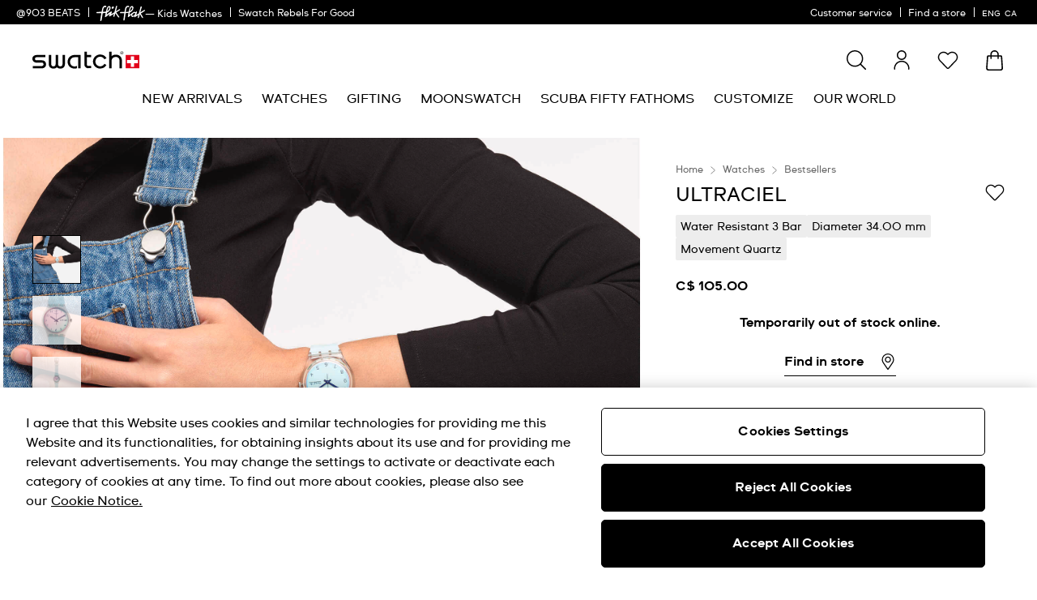

--- FILE ---
content_type: text/css
request_url: https://www.swatch.com/on/demandware.static/Sites-swarp-AM-Site/-/en_CA/v1768830573208/css/swatch/localization.css
body_size: 1889
content:
.row:not(.no-gutters){margin-left:-10px;margin-right:-10px}@media(min-width: 768px){.row:not(.no-gutters){margin-left:-10px;margin-right:-10px}}@media(min-width: 1200px){.row:not(.no-gutters){margin-left:-20px;margin-right:-20px}}@media(min-width: 1440px){.row:not(.no-gutters){margin-left:-20px;margin-right:-20px}}.row:not(.no-gutters)>.col,.row:not(.no-gutters)>[class*=col-]{padding-left:10px;padding-right:10px}@media(min-width: 768px){.row:not(.no-gutters)>.col,.row:not(.no-gutters)>[class*=col-]{padding-left:10px;padding-right:10px}}@media(min-width: 1200px){.row:not(.no-gutters)>.col,.row:not(.no-gutters)>[class*=col-]{padding-left:20px;padding-right:20px}}@media(min-width: 1440px){.row:not(.no-gutters)>.col,.row:not(.no-gutters)>[class*=col-]{padding-left:20px;padding-right:20px}}@keyframes bounce-in-center{0%{opacity:0;transform:scale(0.4) translate(-50%, -50%);visibility:hidden}66%{opacity:.66;transform:scale(1.02) translate(-50%, -50%);visibility:visible}100%{opacity:1;transform:scale(1) translate(-50%, -50%);visibility:visible}}@keyframes bounce-out-center{0%{opacity:1;transform:scale(1) translate(-50%, -50%);visibility:visible}16.5%{opacity:.84;transform:scale(1.02) translate(-50%, -50%);visibility:visible}100%{opacity:0;transform:scale(0.4) translate(-50%, -50%);visibility:hidden}}@keyframes fade{0%{opacity:0}100%{opacity:1}}@keyframes fade-in{0%{opacity:0;visibility:hidden}100%{opacity:.8;visibility:visible}}@keyframes fade-out{0%{opacity:.8;visibility:visible}100%{opacity:0;visibility:hidden}}@keyframes rotate-in{0%{opacity:0;transform:scale(0) rotateZ(0);visibility:hidden}50%{opacity:0;transform:scale(0) rotateZ(0);visibility:hidden}84.5%{opacity:1;transform:scale(1) rotateZ(-300deg);visibility:visible}100%{opacity:1;transform:scale(1) rotateZ(-270deg);visibility:visible}}@keyframes rotate-out{0%{opacity:1;transform:scale(1) rotateZ(0deg);visibility:visible}16.5%{opacity:.84;transform:scale(1) rotateZ(-10deg);visibility:visible}100%{opacity:0;transform:scale(0) rotateZ(300deg);visibility:hidden}}@keyframes move-vertical-down{0%{top:50%}100%{top:100%;transform:none}}@keyframes jump{0%{transform:translateY(0)}40%{transform:translateY(-15px)}60%{transform:translateY(0)}80%{transform:translateY(-7px)}100%{transform:translateY(0)}}@keyframes heart-beat{from{transform:scale(0.7)}to{transform:scale(1.2)}}@keyframes shake{0%{transform:rotate(0)}30%{transform:rotate(27deg)}60%{transform:rotate(-28deg)}100%{transform:rotate(0)}}@keyframes draw-circle{0%{stroke-dashoffset:76}30%,100%{stroke-dashoffset:0}}@keyframes stretch-in-flyout{0%{transform:translateX(0);width:100%}66%{transform:translateX(-100%);width:105%}100%{transform:translateX(-100%);width:100%}}@keyframes stretch-out-flyout{0%{transform:translateX(-100%);width:100%}33%{transform:translateX(-100%);width:105%}100%{transform:translateX(0);width:100%}}@keyframes stretch-in-flyout-480{0%{transform:translateX(0);width:480px}66%{transform:translateX(-100%);width:506px}100%{transform:translateX(-100%);width:480px}}@keyframes stretch-out-flyout-480{0%{transform:translateX(-100%);width:480px}33%{transform:translateX(-100%);width:506px}100%{transform:translateX(0);width:480px}}@keyframes stretch-in-flyout-rtl{0%{transform:translateX(-100%);width:100%}66%{transform:translateX(0);width:105%}100%{transform:translateX(0);width:100%}}@keyframes stretch-out-flyout-rtl{0%{transform:translateX(0);width:100%}33%{transform:translateX(0);width:105%}100%{transform:translateX(-100%);width:100%}}@keyframes stretch-in-flyout-480-rtl{0%{transform:translateX(-100%);width:480px}66%{transform:translateX(0);width:506px}100%{transform:translateX(0);width:480px}}@keyframes stretch-out-flyout-480-rtl{0%{transform:translateX(0);width:480px}33%{transform:translateX(0);width:506px}100%{transform:translateX(-100%);width:480px}}@keyframes spin{from{transform:rotate(0deg)}to{transform:rotate(360deg)}}@keyframes marquee{0%{right:0}100%{right:-100%}}@keyframes marquee-opposite{0%{left:0}100%{left:-100%}}@keyframes filter-panel-slide-down{0%{margin-top:-100%;opacity:0}100%{margin-top:0;opacity:1}}@keyframes filter-item-slide-in{0%{left:-100%;opacity:0}100%{left:0;opacity:1}}@keyframes nav-panel{0%{margin-left:0}40%{margin-left:40px}80%{margin-left:-20px}100%{margin-left:0}}@keyframes nav-panel-inverse{0%{margin-left:0}40%{margin-left:-40px}80%{margin-left:20px}100%{margin-left:0}}@keyframes pulsing{0%{transform:scale(1)}20%{transform:scale(1.05)}40%{transform:scale(1)}}@keyframes falling-animation-cw{0%{transform:translateX(0) translateY(0) rotateZ(0)}100%{transform:translateX(1vw) translateY(5000px) rotateZ(180deg)}}@keyframes falling-animation-ccw{0%{transform:translateX(0) translateY(0) rotateZ(0)}100%{transform:translateX(-1vw) translateY(5000px) rotateZ(-180deg)}}@keyframes falling-animation-down{0%{transform:translateY(0)}100%{transform:translateY(5000px)}}@keyframes falling-animation-slidein{0%{opacity:0;transform:translateY(40px)}75%{transform:translateY(-10px)}100%{opacity:1;transform:translateY(0)}}@keyframes falling-animation-rotatein{0%{opacity:0;transform:scale(0) rotateZ(0);visibility:hidden}75%{opacity:1;transform:scale(1.15) rotateZ(420deg);visibility:visible}100%{opacity:1;transform:scale(1) rotateZ(360deg);visibility:visible}}@keyframes falling-animation-header-slidedown{0%{transform:translateY(-100%)}100%{transform:translateY(0)}}@keyframes falling-animation-footer-slideup-swatch{0%{background-color:rgba(0,0,0,0);opacity:0;transform:translateY(100%)}100%{background-color:#000;opacity:1;transform:translateY(0)}}@keyframes falling-animation-footer-slideup-flikflak{0%{background-color:rgba(0,0,0,0);opacity:0;transform:translateY(100%)}100%{background-color:#fff;opacity:1;transform:translateY(0)}}@keyframes falling-animation-primary-fadeout{0%{display:block;opacity:1}100%{display:none;opacity:0}}a{color:inherit;text-decoration:none}.t-link-l{cursor:pointer;font-size:1.5rem;font-weight:bold;position:relative}.t-link-l::before,.t-link-l::after{background-color:#000;content:"";height:2px;position:absolute;top:100%;transition-duration:0s;width:100%}.t-link-l::before{right:0;width:100%}.t-link-l::after{left:0;transition-delay:.36s;width:0}.t-link-l:hover::before{transition-duration:.35s;width:0}.t-link-l:hover::after{transition-duration:.35s;width:100%}.t-link-m{cursor:pointer;font-size:1rem;font-weight:bold;text-decoration:underline}.t-link-m.m-blue{color:#146aff}.t-link-s{cursor:pointer;font-size:.75rem;font-weight:bold;text-decoration:underline}.m-dark-bg .t-link-l::before,.m-dark-bg .t-link-l::after{background-color:#fff;content:"";height:2px;position:absolute;top:100%;transition-duration:0s;width:100%}.m-dark-bg .t-link-l::before{right:0;width:100%}.m-dark-bg .t-link-l::after{left:0;transition-delay:.36s;width:0}.m-dark-bg .t-link-l:hover::before{transition-duration:.35s;width:0}.m-dark-bg .t-link-l:hover::after{transition-duration:.35s;width:100%}.b-localization-header{border-bottom:1px solid #e5e5e5;margin-bottom:34px;position:relative}@media(min-width: 768px)and (orientation: landscape),(min-width: 1200px){.b-localization-header{padding-bottom:34px}}.b-localization-header_logo{margin:63px auto 20px;text-align:center}@media(min-width: 768px)and (orientation: landscape),(min-width: 1200px){.b-localization-header_logo{margin:80px auto 37px}}.b-localization-header_back_link{bottom:0;left:0;padding:20px;position:absolute}@media(min-width: 768px)and (max-width: 1022.98px)and (orientation: landscape){.b-localization-header_back_link{display:none}}@media(min-width: 1200px){.b-localization-header_back_link{display:none}}[dir=rtl] .b-localization-header_back_link{left:auto;right:0}.b-localization-header_back_icon{height:24px;width:24px}.b-localization-title{display:none}@media(min-width: 768px)and (max-width: 1022.98px)and (orientation: landscape){.b-localization-title{display:block;font-size:1.75rem;margin:46px 0 60px}}@media(min-width: 1200px){.b-localization-title{display:block;font-size:1.75rem;margin:66px 0 80px}}.b-localization-accordion_title{display:block;margin-bottom:33px}@media(min-width: 768px)and (orientation: landscape),(min-width: 1200px){.b-localization-accordion_title{display:none}}.b-localization-accordion_title svg{position:relative;top:-2px}.b-localization-accordion_title_text{cursor:pointer}.b-localization-accordion_title_text.m-active{border-bottom:1px solid #000;font-weight:bold}.b-localization-list{-webkit-margin-end:0;margin-inline-end:0;-webkit-margin-start:20px;margin-inline-start:20px}@media(-ms-high-contrast: none),(-ms-high-contrast: active){.b-localization-list{margin-left:20px;margin-right:0}[dir=rtl] .b-localization-list{margin-left:0;margin-right:20px}}.b-localization-list{list-style-type:none;max-height:0;max-width:980px;overflow:hidden;transition:all .3s ease}@media(min-width: 768px)and (orientation: landscape),(min-width: 1200px){.b-localization-list{display:flex;flex-wrap:wrap;margin:0 auto}}.b-tabs-content_item.m-active .b-localization-list{max-height:100%}.b-localization-list_item{margin-bottom:20px}@media(min-width: 768px)and (orientation: landscape),(min-width: 1200px){.b-localization-list_item{flex:0 0 33%;margin-bottom:30px;max-width:33%}}.b-localization-country_name{-webkit-margin-end:7px;margin-inline-end:7px;-webkit-margin-start:0;margin-inline-start:0}@media(-ms-high-contrast: none),(-ms-high-contrast: active){.b-localization-country_name{margin-left:0;margin-right:7px}[dir=rtl] .b-localization-country_name{margin-left:7px;margin-right:0}}.b-localization-country_name{cursor:pointer}.b-localization-country_name.m-active{font-weight:bold}.b-localization-country_name.m-multilocale{cursor:default}.b-localization-online_store .btn-icon{vertical-align:middle}.b-localization-languages_list{-webkit-margin-end:0;margin-inline-end:0;-webkit-margin-start:7px;margin-inline-start:7px}@media(-ms-high-contrast: none),(-ms-high-contrast: active){.b-localization-languages_list{margin-left:7px;margin-right:0}[dir=rtl] .b-localization-languages_list{margin-left:0;margin-right:7px}}.b-localization-language{cursor:pointer;font-size:.75rem;text-transform:uppercase}.b-localization-language:hover{font-weight:bold}.b-localization-language_separator{font-size:.875rem}.b-localization-international_msg{text-align:start}@media(-ms-high-contrast: none),(-ms-high-contrast: active){.b-localization-international_msg{text-align:left}[dir=rtl] .b-localization-international_msg{text-align:right}}.b-localization-international_msg{font-size:1rem;margin:20px 0;padding:0}@media(min-width: 768px)and (orientation: landscape),(min-width: 1200px){.b-localization-international_msg{margin:0 auto;text-align:center}}.b-localization .b-tabs-nav{align-items:flex-end}.b-localization-page .b-localization-international_msg{padding-left:20px;padding-right:20px}.b-localization-online_store-wrapper{min-width:35px}.b-simple_footer{text-align:start}@media(-ms-high-contrast: none),(-ms-high-contrast: active){.b-simple_footer{text-align:left}[dir=rtl] .b-simple_footer{text-align:right}}.b-simple_footer{margin:120px 0 60px}@media(min-width: 768px)and (max-width: 1022.98px)and (orientation: landscape){.b-simple_footer{text-align:center}}@media(min-width: 1200px){.b-simple_footer{margin:185px 0 80px;text-align:center}}.b-tabs-nav{display:none;list-style-type:none}@media(min-width: 768px)and (orientation: landscape),(min-width: 1200px){.b-tabs-nav{display:flex;justify-content:center}}.b-tabs-nav_item{margin:0 32px}.b-tabs-nav_item_link{cursor:pointer;font-size:1.125rem;padding:2px 0}.b-tabs-nav_item_link.m-active{border-bottom:1px solid #000;font-weight:bold}.b-tabs-content{margin-bottom:80px}@media(min-width: 768px)and (orientation: landscape),(min-width: 1200px){.b-tabs-content_item{display:none}.b-tabs-content_item.m-active{display:block}}.b-tabs-content_item.m-active .b-localization-list{max-height:800vh}@media(min-width: 768px)and (orientation: landscape),(min-width: 1200px){.b-tabs-content_item.m-active .b-localization-list{display:flex}}.b-tabs-content_item.m-active .b-localization-accordion_title_text{border-bottom:1px solid #000;cursor:pointer;display:inline-block;font-weight:bold}


--- FILE ---
content_type: text/css
request_url: https://www.swatch.com/on/demandware.static/Sites-swarp-AM-Site/-/en_CA/v1768830573208/css/swatch/in_store_pickup.css
body_size: 4922
content:
.row:not(.no-gutters){margin-left:-10px;margin-right:-10px}@media(min-width: 768px){.row:not(.no-gutters){margin-left:-10px;margin-right:-10px}}@media(min-width: 1200px){.row:not(.no-gutters){margin-left:-20px;margin-right:-20px}}@media(min-width: 1440px){.row:not(.no-gutters){margin-left:-20px;margin-right:-20px}}.row:not(.no-gutters)>.col,.row:not(.no-gutters)>[class*=col-]{padding-left:10px;padding-right:10px}@media(min-width: 768px){.row:not(.no-gutters)>.col,.row:not(.no-gutters)>[class*=col-]{padding-left:10px;padding-right:10px}}@media(min-width: 1200px){.row:not(.no-gutters)>.col,.row:not(.no-gutters)>[class*=col-]{padding-left:20px;padding-right:20px}}@media(min-width: 1440px){.row:not(.no-gutters)>.col,.row:not(.no-gutters)>[class*=col-]{padding-left:20px;padding-right:20px}}a{color:inherit;text-decoration:none}.t-link-l{cursor:pointer;font-size:1.5rem;font-weight:bold;position:relative}.t-link-l::before,.t-link-l::after{background-color:#000;content:"";height:2px;position:absolute;top:100%;transition-duration:0s;width:100%}.t-link-l::before{right:0;width:100%}.t-link-l::after{left:0;transition-delay:.36s;width:0}.t-link-l:hover::before{transition-duration:.35s;width:0}.t-link-l:hover::after{transition-duration:.35s;width:100%}.t-link-m{cursor:pointer;font-size:1rem;font-weight:bold;text-decoration:underline}.t-link-m.m-blue{color:#146aff}.t-link-s{cursor:pointer;font-size:.75rem;font-weight:bold;text-decoration:underline}.m-dark-bg .t-link-l::before,.m-dark-bg .t-link-l::after{background-color:#fff;content:"";height:2px;position:absolute;top:100%;transition-duration:0s;width:100%}.m-dark-bg .t-link-l::before{right:0;width:100%}.m-dark-bg .t-link-l::after{left:0;transition-delay:.36s;width:0}.m-dark-bg .t-link-l:hover::before{transition-duration:.35s;width:0}.m-dark-bg .t-link-l:hover::after{transition-duration:.35s;width:100%}.b-storelocator_form{display:flex;flex-wrap:nowrap;margin:0 0 30px;margin-bottom:10px;padding:0 15px;width:100%}@media(min-width: 768px)and (orientation: landscape),(min-width: 1200px){.b-storelocator_form{align-items:flex-start;flex-direction:row;margin:25px 0 10px;padding:0 30px}}@media(max-width: 479.98px){.b-storelocator_form{margin:0 0 10px;margin-bottom:10px}}.b-storelocator-col .b-storelocator_form{display:flex}.b-storelocator_form .form-group{max-height:40px;width:100%}@media(min-width: 768px)and (orientation: landscape),(min-width: 1200px){.b-storelocator_form .form-group{max-height:none}}.b-storelocator_form .invalid-feedback{margin-top:3px;position:absolute;z-index:9}@media(min-width: 768px)and (orientation: landscape),(min-width: 1200px){.b-storelocator_form .invalid-feedback{margin-top:10px;position:static}}.b-storelocator_form .invalid-feedback:empty{display:none}.b-storelocator_form-label{font-size:.875rem;line-height:1.5rem;padding-left:0;top:12px}@media(min-width: 768px)and (orientation: landscape),(min-width: 1200px){.b-storelocator_form-label{font-size:1rem;top:2px}}.b-storelocator_form-label.m-active{display:none;font-size:.875rem;text-transform:none;top:-15px}@media(min-width: 768px)and (orientation: landscape),(min-width: 1200px){.b-storelocator_form-label.m-active{display:block;font-size:1rem;top:-20px}}.b-storelocator_form-label_text.m-zip-only{display:none}.m-hide-city .b-storelocator_form-label_text.m-zip-only{display:inline}.m-hide-city .b-storelocator_form-label_text{display:none}.b-storelocator_form-input_wrapper{position:relative}.b-storelocator_form-input_wrapper .form-control.m-valid{border-color:currentColor !important}.b-storelocator_form-input{font-size:1rem;height:40px;line-height:1.5rem;margin:0;padding:0 30px 0 0}@media(min-width: 768px)and (orientation: landscape),(min-width: 1200px){.b-storelocator_form-input{font-size:1rem}}.b-storelocator_form-input:-webkit-autofill{-webkit-transition:background-color 5000s ease-in-out 0s;transition:background-color 5000s ease-in-out 0s}.m-moonswatch-theme .b-storelocator_form-input:-webkit-autofill,.m-jp-theme .b-storelocator_form-input:-webkit-autofill,.m-moonshine-theme .b-storelocator_form-input:-webkit-autofill,.m-flikflak-theme .b-storelocator_form-input:-webkit-autofill{border-bottom:1px solid #fff;-webkit-text-fill-color:#fff}[dir=rtl] .b-storelocator_form-input{padding:0 0 0 30px}.b-storelocator_form-input_icon{bottom:0;display:block;font-size:0;pointer-events:none;position:absolute;right:0;top:0;width:auto}[dir=rtl] .b-storelocator_form-input_icon{left:0;right:auto}.b-storelocator_form-input_icon::before{content:"";display:inline-block;height:100%;vertical-align:middle;width:0}.b-storelocator_form-input_icon button{cursor:pointer;padding:0;pointer-events:auto}.b-storelocator_form-input_icon svg{width:20px}.b-storelocator_form-btn_wrapper{margin-right:10px}[dir=rtl] .b-storelocator_form-btn_wrapper{margin-left:10px;margin-right:0}.b-storelocator_form-btn{background-color:#000;border-radius:4px;color:#fff;height:40px;justify-content:center;min-height:40px;padding:0;width:40px}.b-storelocator_map{flex:1 0 100%;height:100%;min-height:440px;position:relative}@media(min-width: 768px)and (orientation: landscape),(min-width: 1200px){.m-show_results .b-storelocator_map{flex:1 0 auto}}@media(min-width: 768px){.m-show_results .b-storelocator_map{min-height:550px}}@media(min-width: 1200px){.m-show_results .b-storelocator_map{min-height:0}}@media(min-width: 768px)and (orientation: landscape),(min-width: 1200px){.m-store_map .b-storelocator_map{flex:1 0 auto}}.b-storelocator_map::before{content:"";display:inline-block;padding-top:66.67%}@media(min-width: 768px)and (orientation: landscape),(min-width: 1200px){.b-storelocator_map::before{padding-top:42.85%}}@media(min-width: 768px)and (orientation: landscape),(min-width: 1200px){.m-show_results .b-storelocator_map::before{padding-top:56.25%}}.m-store_map .b-storelocator_map::before{padding-top:100%}@media(min-width: 768px)and (orientation: landscape),(min-width: 1200px){.m-store_map .b-storelocator_map::before{padding-top:63.36%}}.b-storelocator_map-container{bottom:0;left:0;position:absolute;right:0;top:0}.b-storelocator_map .m-scale>div{transform:scale(1.5) !important;transform-origin:bottom center !important}.b-storelocator_results{min-height:500px;order:1}@media(min-width: 768px)and (orientation: landscape),(min-width: 1200px){.b-storelocator_results{order:0}}.b-storelocator_results.m-noresults{order:0}.m-show_results .b-storelocator_results{flex-grow:1}@media(min-width: 768px)and (orientation: landscape),(min-width: 1200px){.m-show_results .b-storelocator_results{position:relative}}.m-show_results .b-storelocator_results .b-storelocator_snippet-link{display:none}@media(min-width: 768px)and (orientation: landscape),(min-width: 1200px){.m-show_results .b-storelocator_results .b-storelocator_snippet-link{display:inline-block}}@media(min-width: 768px)and (orientation: landscape),(min-width: 1200px){.m-show_results .b-storelocator_results-widget{height:100%;left:0;position:absolute;top:0;width:100%}}.m-show_results .b-storelocator_results-container{padding:10px 0}@media(min-width: 768px)and (orientation: landscape),(min-width: 1200px){.m-show_results .b-storelocator_results-container{display:flex;flex-direction:column;height:100%;padding:0}}.b-storelocator_results-counter{color:#000;font-size:.875rem;line-height:1.5rem;margin-top:20px}.b-storelocator_results-list{margin-bottom:0;position:relative}@media(min-width: 768px)and (orientation: landscape),(min-width: 1200px){.b-storelocator_results-list{margin-bottom:15px;max-height:none;overflow-y:auto}}.b-storelocator_results-list .scroll-content{padding:0}.b-storelocator_results-list .scrollbar-track-y{right:6px}[dir=rtl] .b-storelocator_results-list .scrollbar-track-y{left:6px;right:auto}.b-storelocator_results-list_item{border-bottom:1px solid #d9d9d9;margin:0 15px;position:relative}@media(min-width: 768px)and (orientation: landscape),(min-width: 1200px){.b-storelocator_results-list_item{margin:0 30px;padding:0}}.b-storelocator_results-list_item:first-child{border-top:0}@media(min-width: 768px)and (orientation: landscape),(min-width: 1200px){.b-storelocator_results-list_item:first-child{border-top:1px solid #d9d9d9}}.b-storelocator_results-list_item.m-active{border-color:#000;color:#fff}.b-storelocator_results-list_item.m-active::before{display:none}.b-storelocator_results-list_item.m-active::after{background-color:#000;background-image:none;bottom:-1px;content:"";height:initial;left:-15px;opacity:1;position:absolute;right:-15px;top:0;width:auto;z-index:0}@media(min-width: 768px)and (orientation: landscape),(min-width: 1200px){.b-storelocator_results-list_item.m-active::after{left:-30px;right:-30px}}.b-storelocator_results-list_item.m-active:first-child::after{top:-1px}.b-storelocator_results-list_item.m-active+.b-storelocator_results-list_item{border-top-color:#000}.b-storelocator_results-list_asset{border-top:1px solid #000;font-size:1rem;line-height:1.5rem;padding:30px 0 0;position:relative;text-align:center;top:-1px}.b-storelocator_noresults-row{padding:8px 0}.b-storelocator_noresults-row+.b-storelocator_noresults-row{border-top:1px solid #d9d9d9}.b-storelocator_noresults-phrase{font-weight:bold}.b-storelocator_noresults-phrase_icon{-webkit-margin-end:4px;margin-inline-end:4px;-webkit-margin-start:0;margin-inline-start:0}@media(-ms-high-contrast: none),(-ms-high-contrast: active){.b-storelocator_noresults-phrase_icon{margin-left:0;margin-right:4px}[dir=rtl] .b-storelocator_noresults-phrase_icon{margin-left:4px;margin-right:0}}.b-storelocator_noresults-phrase_icon{display:inline-block;height:24px;vertical-align:middle;width:24px}.b-storelocator_noresults-title{font-size:.75rem;padding:8px 0}.b-storelocator_noresults-tips_item{padding:8px 0}.b-storelocator_noresults-tips_icon{-webkit-margin-end:4px;margin-inline-end:4px;-webkit-margin-start:0;margin-inline-start:0}@media(-ms-high-contrast: none),(-ms-high-contrast: active){.b-storelocator_noresults-tips_icon{margin-left:0;margin-right:4px}[dir=rtl] .b-storelocator_noresults-tips_icon{margin-left:4px;margin-right:0}}.b-storelocator_noresults-tips_icon{font-size:1.25rem;font-weight:bold}.b-storelocator_noresults-tips_icon svg{height:24px;width:24px}.b-storelocator_noresults-text{color:#666;font-size:1rem;padding:55px 10px 22px 10px;text-align:center}@media(min-width: 768px)and (orientation: landscape),(min-width: 1200px){.b-storelocator_noresults-text{font-size:1.5rem;padding:10px 10px 22px 10px}}.b-storelocator_noresults-asset{border-top:1px solid #000;font-size:1rem;line-height:1.5rem;padding:30px 30px 0;text-align:center}.b-storelocator_popup_container{cursor:auto;height:0;max-width:73%;position:absolute;width:600px}.b-storelocator_popup_container-anchor{bottom:0;left:0;position:absolute;width:100%}@media(min-width: 768px)and (max-width: 1439.98px){[dir=rtl] .b-storelocator_popup_container-anchor{max-width:400px}}.b-storelocator_popup{background:#fff;border-radius:0;bottom:60px;box-shadow:0 4px 8px 0 rgba(0,0,0,.04),0 12px 20px 0 rgba(0,0,0,.08);left:0;position:absolute;transform:translateX(-50%);width:100%}@media(min-width: 768px)and (max-width: 1439.98px){.b-storelocator_popup{max-width:400px}}.gm-style .b-storelocator_popup{font-family:"SwatchCTWeb","Arial","FreeSans",sans-serif;font-size:1rem;font-weight:normal;line-height:1.5}.BMap_bubble_content .b-storelocator_popup{background:rgba(0,0,0,0);bottom:auto;box-shadow:none;left:auto;position:relative;transform:none}.b-storelocator_popup::after{border-color:#fff rgba(0,0,0,0) rgba(0,0,0,0) rgba(0,0,0,0);border-style:solid;border-width:12px 14px 0;content:"";left:50%;position:absolute;top:100%;transform:translateX(-50%)}.BMap_bubble_content .b-storelocator_popup::after{content:none}.b-storelocator_popup-inner{-webkit-padding-end:57px;padding-inline-end:57px;-webkit-padding-start:24px;padding-inline-start:24px}@media(-ms-high-contrast: none),(-ms-high-contrast: active){.b-storelocator_popup-inner{padding-left:24px;padding-right:57px}[dir=rtl] .b-storelocator_popup-inner{padding-left:57px;padding-right:24px}}.b-storelocator_popup-inner{display:flex;padding-bottom:24px;padding-top:24px}.BMap_bubble_content .b-storelocator_popup-inner{-webkit-padding-end:40px;padding-inline-end:40px;-webkit-padding-start:8px;padding-inline-start:8px}@media(-ms-high-contrast: none),(-ms-high-contrast: active){.BMap_bubble_content .b-storelocator_popup-inner{padding-left:8px;padding-right:40px}[dir=rtl] .BMap_bubble_content .b-storelocator_popup-inner{padding-left:40px;padding-right:8px}}.BMap_bubble_content .b-storelocator_popup-inner{padding-bottom:8px;padding-top:8px}.b-storelocator_popup-close{cursor:pointer;position:absolute;right:24px;top:24px;z-index:1}[dir=rtl] .b-storelocator_popup-close{left:24px;right:auto}.BMap_bubble_content .b-storelocator_popup-close{right:8px;top:8px}[dir=rtl] .BMap_bubble_content .b-storelocator_popup-close{left:8px;right:auto}.b-storelocator_popup-title{font-size:1.5rem;line-height:1.2;margin-bottom:8px}.b-storelocator_popup-main{-webkit-padding-end:0;padding-inline-end:0;-webkit-padding-start:24px;padding-inline-start:24px}@media(-ms-high-contrast: none),(-ms-high-contrast: active){.b-storelocator_popup-main{padding-left:24px;padding-right:0}[dir=rtl] .b-storelocator_popup-main{padding-left:0;padding-right:24px}}.b-storelocator_popup-main{flex:1 0 70%;overflow-y:auto}.b-storelocator_popup-image{margin-bottom:16px}.b-storelocator_popup-image img{border-radius:0;max-width:100%}.b-storelocator_popup-link{cursor:pointer;font-size:.75rem;font-weight:bold;text-decoration:underline}@keyframes moving-border-part-1{100%{background-image:linear-gradient(to right, #fff, #fff)}}@keyframes moving-border-part-2{0%{background-image:linear-gradient(to right, #fff, #fff);background-size:0}25%{background-size:50%}49%{background-size:100%}50%{background-size:0%}75%{background-size:50%}100%{background-image:linear-gradient(to right, #000, #000);background-size:100%}}.b-storelocator_popup-link::before,.b-storelocator_popup-link::after{bottom:0;content:"";height:2px;left:0;position:absolute;width:100%}.b-storelocator_popup-link::before{background:linear-gradient(to right, #000, #000)}.b-storelocator_popup-link:hover::before{animation:moving-border-part-1 .8s linear}.b-storelocator_popup-link:hover::after{animation:moving-border-part-2 .8s linear;background:linear-gradient(to right, transparent, transparent);background-repeat:repeat-y}.b-storelocator_popup-link{display:inline-block;letter-spacing:.1px;position:relative;text-decoration:none}.b-storelocator_popup-link+.b-storelocator_popup-link{margin-top:8px}.b-storelocator_popup-address{margin-bottom:16px}.b-storelocator_popup-hours{color:#6d6d6d;display:flex;font-size:.75rem;opacity:1}.b-storelocator_popup-hours .b-store_hours-row+.b-store_hours-row{margin-top:0}.b-store_snippet{display:flex;flex-direction:column;line-height:1.5;padding:20px 0}@media(min-width: 768px)and (orientation: landscape),(min-width: 1200px){.b-store_snippet{flex-flow:row nowrap}}.b-store_snippet.m-content_page{padding:0 0 40px}.b-store_snippet-image{margin-bottom:16px}@media(min-width: 768px)and (orientation: landscape),(min-width: 1200px){.b-store_snippet-image{flex:0 0 273px}}@media(min-width: 768px)and (orientation: landscape),(min-width: 1200px){.b-store_snippet-image+.b-store_snippet-content{-webkit-padding-end:0;padding-inline-end:0;-webkit-padding-start:33px;padding-inline-start:33px}}@media(min-width: 768px)and (orientation: landscape)and (-ms-high-contrast: none),(min-width: 768px)and (orientation: landscape)and (-ms-high-contrast: active),(min-width: 1200px)and (-ms-high-contrast: none),(min-width: 1200px)and (-ms-high-contrast: active){.b-store_snippet-image+.b-store_snippet-content{padding-left:33px;padding-right:0}[dir=rtl] .b-store_snippet-image+.b-store_snippet-content{padding-left:0;padding-right:33px}}.b-store_snippet-title{cursor:pointer;font-size:1.5rem;line-height:1.17;margin-bottom:20px}@media(min-width: 768px)and (orientation: landscape),(min-width: 1200px){.b-store_snippet-title{margin-bottom:8px}}.b-store_snippet-title.m-active{font-weight:bold}.b-store_snippet-row{margin-top:8px;word-break:normal}.b-store_snippet-footer{font-size:0;margin-top:16px}.b-store_snippet-link{cursor:pointer;font-size:1rem;font-weight:bold;text-decoration:underline}.b-store_snippet-link.m-blue{color:#146aff}@keyframes moving-border-part-1{100%{background-image:linear-gradient(to right, #fff, #fff)}}@keyframes moving-border-part-2{0%{background-image:linear-gradient(to right, #fff, #fff);background-size:0}25%{background-size:50%}49%{background-size:100%}50%{background-size:0%}75%{background-size:50%}100%{background-image:linear-gradient(to right, #000, #000);background-size:100%}}.b-store_snippet-link::before,.b-store_snippet-link::after{bottom:0;content:"";height:2px;left:0;position:absolute;width:100%}.b-store_snippet-link::before{background:linear-gradient(to right, #000, #000)}.b-store_snippet-link:hover::before{animation:moving-border-part-1 .8s linear}.b-store_snippet-link:hover::after{animation:moving-border-part-2 .8s linear;background:linear-gradient(to right, transparent, transparent);background-repeat:repeat-y}.b-store_snippet-link{display:inline-block;letter-spacing:.1px;position:relative;text-decoration:none;vertical-align:middle}.b-store_snippet-link+.b-store_snippet-link{-webkit-margin-end:0;margin-inline-end:0;-webkit-margin-start:24px;margin-inline-start:24px}@media(-ms-high-contrast: none),(-ms-high-contrast: active){.b-store_snippet-link+.b-store_snippet-link{margin-left:24px;margin-right:0}[dir=rtl] .b-store_snippet-link+.b-store_snippet-link{margin-left:0;margin-right:24px}}@media(min-width: 768px)and (orientation: landscape),(min-width: 1200px){.b-store_snippet.m-small .b-store_snippet-image{flex:0 0 95px}}@media(min-width: 768px)and (orientation: landscape),(min-width: 1200px){.b-store_snippet.m-small .b-store_snippet-image+.b-store_snippet-content{-webkit-padding-end:0;padding-inline-end:0;-webkit-padding-start:20px;padding-inline-start:20px}}@media(min-width: 768px)and (orientation: landscape)and (-ms-high-contrast: none),(min-width: 768px)and (orientation: landscape)and (-ms-high-contrast: active),(min-width: 1200px)and (-ms-high-contrast: none),(min-width: 1200px)and (-ms-high-contrast: active){.b-store_snippet.m-small .b-store_snippet-image+.b-store_snippet-content{padding-left:20px;padding-right:0}[dir=rtl] .b-store_snippet.m-small .b-store_snippet-image+.b-store_snippet-content{padding-left:0;padding-right:20px}}.b-store_snippet.m-modal{padding:32px 0 16px}.b-store_snippet.m-modal .b-store_snippet-row{margin-top:10px}.b-store_snippet.m-modal .b-store_snippet-row.m-hours{font-size:.75rem;margin-top:16px}.b-store_snippet.m-list_item{border-top:1px solid #aaa;padding:20px 0 30px}.b-store_snippet.m-list_item .b-store_snippet-image{margin-bottom:0}.b-store_snippet.m-list_item img{display:block}.b-store_type{display:flex;flex-wrap:wrap;margin-bottom:8px}.b-store_type-item{align-items:baseline;display:flex;padding-bottom:8px;align-items:center}.b-store_type-icon svg{height:24px;width:24px}.b-store_type-icon .b-icon-animation{height:24px;width:24px}.b-store_type-text{font-size:.625rem;font-weight:bold;line-height:1.6;padding:0 18px 0 10px;text-transform:uppercase}[dir=rtl] .b-store_type-text{padding:0 10px 0 18px}.b-store_type-text.m-large{font-size:.75rem;line-height:1.5}.b-store_hours{line-height:1.5;max-width:100%}.b-store_hours-row{display:flex}.b-store_hours-row+.b-store_hours-row{margin-top:6px}.b-store_hours-col{max-width:50%;white-space:nowrap;width:115px}.b-store_hours-col.m-closed{color:#7d7d7d;text-transform:uppercase}.b-store_hours-col.m-temp-closed{color:#e2001a;text-transform:uppercase;white-space:nowrap}@media(max-width: 739.98px)and (orientation: portrait),(max-width: 479.98px){.b-store_hours-col.m-temp-closed{white-space:normal}}.b-isp_modal-header{background-color:#f3f3f3;flex:0 0 auto;margin:0 -4px;padding:15px 64px 15px 20px}@media(min-width: 768px)and (orientation: landscape){.b-isp_modal-header{background-color:rgba(0,0,0,0);padding:0 64px 16px 20px}}[dir=rtl] .b-isp_modal-header{padding:15px 20px 15px 64px}@media(min-width: 768px)and (orientation: landscape){[dir=rtl] .b-isp_modal-header{padding:0 0 16px 64px}}.b-isp_modal-title{font-family:"SwatchCTWeb","Arial","FreeSans",sans-serif;font-size:1.75rem;letter-spacing:normal;line-height:1.18}.b-isp_modal-subtitle{margin:0}.b-isp_modal-body{flex:1 1 auto;margin:0 -4px}@media(min-width: 768px)and (orientation: landscape),(min-width: 1200px){.b-isp_modal-body{flex:1 0 calc(100% - 2*64px);overflow-y:auto}}.m-e_reservation_open .b-isp_modal-body{margin:0 -8px}.b-isp{height:100%}@media(min-width: 768px)and (orientation: landscape),(min-width: 1200px){.b-isp{display:flex;flex:1 1 100%}}.b-isp-col.m-map{height:calc(100% - 96px);position:relative;width:100%}@media(min-width: 768px)and (orientation: landscape),(min-width: 1200px){.b-isp-col.m-map{height:100%}}.b-isp-results{display:flex;flex:1 0 100%;flex-direction:column;flex-shrink:0}@media(min-width: 768px)and (orientation: landscape){.b-isp-results{flex:0 0 40%}}@media(min-width: 1200px){.b-isp-results{flex:0 0 450px}}@media all and (-ms-high-contrast: none),(-ms-high-contrast: active){.b-isp-results{flex-flow:row wrap}}.b-isp-results .scroll-content{padding-bottom:50px}.b-isp_search .form-group{width:100%}.b-isp-header{border-bottom:1px solid #000;display:flex}.b-isp-header_item{flex-basis:50%;font-size:.75rem;line-height:34px;max-width:50%;text-align:center}.b-isp-header_item.m-active{background-color:#000;color:#fff}.b-isp-map_wrapper{-webkit-padding-end:0;padding-inline-end:0;-webkit-padding-start:40px;padding-inline-start:40px}@media(-ms-high-contrast: none),(-ms-high-contrast: active){.b-isp-map_wrapper{padding-left:40px;padding-right:0}[dir=rtl] .b-isp-map_wrapper{padding-left:0;padding-right:40px}}.b-isp-map_wrapper{display:none;flex:1 0 auto}@media(min-width: 768px)and (orientation: landscape),(min-width: 1200px){.b-isp-map_wrapper{display:block}}.b-isp-map{height:100%;position:relative}.b-isp_map{height:100%}@media(min-width: 768px)and (orientation: landscape),(min-width: 1200px){.b-isp_map{padding-left:40px}}.b-isp_map .b-storelocator_popup_container{max-width:calc(100% - 24px)}.b-isp-map_inner{bottom:0;left:0;position:absolute;right:0;top:0}.m-loading .b-isp-map_inner:before{animation:spin 2s linear infinite;border-radius:50%;border:2px solid #000;border-top:2px solid #fff;content:"";display:inline-block;height:50px;left:50%;margin:-25px;position:absolute;top:50%;width:50px}.b-isp.m-spiner:before{animation:spin 2s linear infinite;border-radius:50%;border:2px solid #000;border-top:2px solid #fff;content:"";display:inline-block;height:50px;left:50%;margin:-25px;position:absolute;top:50%;width:50px}.b-isp.m-spiner::before{z-index:1}.b-isp .in_store_pickup-btn_wrapper{align-items:center;color:#fff;display:flex;justify-content:center;margin-right:8px}.b-isp .in_store_pickup-btn_wrapper .b-isp-btn{background-color:#000;border-radius:4px;height:40px;min-height:40px;padding:0;width:40px}.b-isp .in_store_pickup-btn_wrapper.m-mobile{bottom:64px;position:absolute;right:20px}.b-isp_product_tile{border-color:#aaa;border-style:solid;border-width:1px 0;display:flex;line-height:1.5;margin:10px 0;padding:16px 0}@media all and (-ms-high-contrast: none),(-ms-high-contrast: active){.b-isp_product_tile{overflow:hidden;width:100%}}@media(min-width: 768px)and (orientation: landscape){.b-isp_product_tile{margin:8px 0;padding:8px 0}}@media(min-width: 1200px)and (min-height: 1080px){.b-isp_product_tile{margin:20px 0 32px;padding:16px 0}}.b-isp_product_tile-image{flex:0 0 95px;max-width:21.25%}@media(min-width: 768px)and (orientation: landscape){.b-isp_product_tile-image{flex-shrink:1;max-height:95px}}@media(min-width: 1200px)and (min-height: 1080px){.b-isp_product_tile-image{flex-shrink:0;max-height:none}}@media(min-width: 768px)and (orientation: landscape){.b-isp_product_tile-image .b-product_tile-image_wrapper,.b-isp_product_tile-image .b-product_tile-image{height:100%}}@media(min-width: 1200px)and (min-height: 1080px){.b-isp_product_tile-image .b-product_tile-image_wrapper,.b-isp_product_tile-image .b-product_tile-image{height:auto}}.b-isp_product_tile-content{-webkit-padding-end:0;padding-inline-end:0;-webkit-padding-start:20px;padding-inline-start:20px}@media(-ms-high-contrast: none),(-ms-high-contrast: active){.b-isp_product_tile-content{padding-left:20px;padding-right:0}[dir=rtl] .b-isp_product_tile-content{padding-left:0;padding-right:20px}}.b-isp_product_tile-brand{height:16px;margin-bottom:12px}.b-isp_product_tile-brand_img{display:block;height:10px}@media(min-width: 768px)and (orientation: landscape){.b-isp_product_tile-name{font-size:.75rem}}@media(min-width: 1200px)and (min-height: 1080px){.b-isp_product_tile-name{font-size:1rem}}.b-isp_product_tile-price{font-weight:bold;margin-top:5px}.b-isp_product_tile-price_mwst{color:#7d7d7d;font-size:.75rem}.b-isp_search{display:flex;margin-bottom:10px;padding:0 20px}@media(min-width: 768px)and (orientation: landscape){.b-isp_search{margin-bottom:10px}}@media(min-width: 1200px)and (min-height: 1080px){.b-isp_search{margin-bottom:32px}}.b-isp_search-label{text-transform:uppercase}.b-isp_search-input_wrapper{flex:1 1 auto}@media(min-width: 768px)and (orientation: landscape),(min-width: 1200px){.b-isp_search-input_wrapper{flex:1 1 350px}}.b-isp_search-btn{flex:1 0 98px}.b-isp_search .b-storelocator_form-input_wrapper{margin-bottom:10px}.b-isp_search .invalid-feedback{margin-top:0}.b-isp_results{flex:1 0;height:calc(100vh - 240px)}@media(min-width: 768px)and (orientation: landscape),(min-width: 1200px){.b-isp_results{height:calc(100% - 106px)}}.b-isp_results-list_wrapper{display:flex;flex-direction:column;height:100%;padding:0 20px}.b-isp_results-list{flex:1 1 auto;overflow-y:auto;padding:24px 16px 0 0;position:relative}@media(min-width: 768px)and (orientation: landscape),(min-width: 1200px){.b-isp_results-list{padding:4px 16px 0 0}}[dir=rtl] .b-isp_results-list{padding:8px 8px 0 16px}.b-isp_results-bottom{flex:1 1 auto;padding:20px 0 0}.b-isp_results .scrollbar-track-y{right:0}[dir=rtl] .b-isp_results .scrollbar-track-y{left:0;right:auto}.b-isp_store{line-height:1.5;position:relative}.b-isp_store+.b-isp_store{margin-top:24px}.b-isp_store:last-child{margin-bottom:8px;padding-bottom:40px}.b-isp_store-row+.b-isp_store-row{margin-top:8px}.b-isp_store-row .m-buttons{align-items:flex-start;display:flex;flex-flow:row wrap;justify-content:space-around;margin:16px -7px 0 -48px}@media(min-width: 768px)and (max-width: 1439.98px){.b-isp_store-row .m-buttons{max-width:60%;padding-left:46px}}@media(min-width: 768px)and (orientation: landscape),(min-width: 1200px){.b-isp_store-row .m-buttons{margin:16px -24px 0 0;max-width:100%;padding-left:0;width:100%}}[dir=rtl] .b-isp_store-row .m-buttons{margin:16px -48px 0 -16px}@media(min-width: 768px)and (orientation: landscape),(min-width: 1200px){[dir=rtl] .b-isp_store-row .m-buttons{margin:16px 0 0 -24px}}.b-isp_store-row.m-hours{color:#6e6e6e;display:none;font-size:.75rem;margin:16px 0}@media(max-width: 1022.98px)and (orientation: portrait){.b-isp_store-radio:checked~.b-isp_store-row.m-hours{display:block}}.b-isp_store-row.m-hours .b-store_hours-row{justify-content:flex-start}.b-isp_store-row.m-hours .b-store_hours-col{width:90px}.b-isp_store-radio{margin:0}.b-isp_store-label{-webkit-padding-end:40px;padding-inline-end:40px;-webkit-padding-start:0;padding-inline-start:0}@media(-ms-high-contrast: none),(-ms-high-contrast: active){.b-isp_store-label{padding-left:0;padding-right:40px}[dir=rtl] .b-isp_store-label{padding-left:40px;padding-right:0}}@media(min-width: 768px)and (orientation: landscape),(min-width: 1200px){.b-isp_store-label{-webkit-padding-end:0;padding-inline-end:0;-webkit-padding-start:0;padding-inline-start:0}}@media(min-width: 768px)and (orientation: landscape)and (-ms-high-contrast: none),(min-width: 768px)and (orientation: landscape)and (-ms-high-contrast: active),(min-width: 1200px)and (-ms-high-contrast: none),(min-width: 1200px)and (-ms-high-contrast: active){.b-isp_store-label{padding-left:0;padding-right:0}[dir=rtl] .b-isp_store-label{padding-left:0;padding-right:0}}.b-isp_store-label.m-radio::before{left:2px}.b-isp_store-label.m-radio::after{left:10px}.b-isp_store-location_btn{position:absolute;right:0;top:0}@media(min-width: 768px)and (orientation: landscape),(min-width: 1200px){.b-isp_store-location_btn{display:none}}[dir=rtl] .b-isp_store-location_btn{left:0;right:auto}.b-isp_store-availability::before{-webkit-margin-end:20px;margin-inline-end:20px;-webkit-margin-start:0;margin-inline-start:0}@media(-ms-high-contrast: none),(-ms-high-contrast: active){.b-isp_store-availability::before{margin-left:0;margin-right:20px}[dir=rtl] .b-isp_store-availability::before{margin-left:20px;margin-right:0}}.b-isp_store-availability::before{background-color:#7d7d7d;border-radius:50%;content:"";display:inline-block;height:8px;vertical-align:middle;width:8px}.b-isp_store-availability.m-limited::before{background-color:#e2001a}.b-isp_store-availability.m-in_store::before{background-color:#00c853}.b-isp_store-availability.m-e_reserv::before{background-color:orange}.m-hide-availability .b-isp_store-availability{display:none}.b-isp_store-btn_wrapper{flex:1 0 50%}.b-isp_store-btn_wrapper .b-isp_store-btn{width:calc(100% - 10px)}.b-isp_store-btn{width:calc(100% - 10px)}@media(min-width: 1200px){.b-isp_store-btn{width:calc(100% - 12px)}}.b-isp_store-btn.m-vertical-change{padding:0 10px}.b-e_reservation_form{height:100%;line-height:1.5;margin:0 -13px;padding:0 5px;position:relative}@media(min-width: 768px)and (orientation: landscape),(min-width: 1200px){.b-e_reservation_form{margin:0}}.b-e_reservation_form-alert{color:#e2001a;margin-bottom:10px}.b-e_reservation_form-message{color:#6e6e6e;margin:0 0 20px}@media(min-width: 768px)and (orientation: landscape),(min-width: 1200px){.b-e_reservation_form-message{margin:0 0 40px}}.b-e_reservation_form-header{border-bottom:1px solid #7d7d7d;font-weight:bold;margin:0 0 20px;text-transform:uppercase}.b-e_reservation_form-link{cursor:pointer;font-size:1rem;font-weight:bold;text-decoration:underline}.b-e_reservation_form-link.m-blue{color:#146aff}@keyframes moving-border-part-1{100%{background-image:linear-gradient(to right, #fff, #fff)}}@keyframes moving-border-part-2{0%{background-image:linear-gradient(to right, #fff, #fff);background-size:0}25%{background-size:50%}49%{background-size:100%}50%{background-size:0%}75%{background-size:50%}100%{background-image:linear-gradient(to right, #000, #000);background-size:100%}}.b-e_reservation_form-link::before,.b-e_reservation_form-link::after{bottom:0;content:"";height:2px;left:0;position:absolute;width:100%}.b-e_reservation_form-link::before{background:linear-gradient(to right, #000, #000)}.b-e_reservation_form-link:hover::before{animation:moving-border-part-1 .8s linear}.b-e_reservation_form-link:hover::after{animation:moving-border-part-2 .8s linear;background:linear-gradient(to right, transparent, transparent);background-repeat:repeat-y}.b-e_reservation_form-link{position:relative;text-decoration:none}.b-e_reservation_form-form_fields{padding:0 10px}@media(min-width: 768px)and (orientation: landscape),(min-width: 1200px){.b-e_reservation_form-form_fields{padding:0}}.b-e_reservation_form-form_fields .select-wrapper .form-control-label{-webkit-padding-end:0;padding-inline-end:0;-webkit-padding-start:0;padding-inline-start:0}@media(-ms-high-contrast: none),(-ms-high-contrast: active){.b-e_reservation_form-form_fields .select-wrapper .form-control-label{padding-left:0;padding-right:0}[dir=rtl] .b-e_reservation_form-form_fields .select-wrapper .form-control-label{padding-left:0;padding-right:0}}.b-e_reservation_form-form_fields .select-wrapper .form-control-label{font-size:.75rem;text-transform:uppercase;top:0}.b-e_reservation_form-btn_wrapper{display:flex;flex-wrap:wrap;justify-content:space-between;margin:0 -5px 5px;padding:0 15px}@media(min-width: 768px)and (orientation: landscape),(min-width: 1200px){.b-e_reservation_form-btn_wrapper{flex-wrap:nowrap;padding:0 5px}}.b-e_reservation_form-btn{margin-top:0;order:0}@media(min-width: 768px){.b-e_reservation_form-btn{width:auto}}@media(min-width: 768px){.b-e_reservation_form-btn+.b-e_reservation_form-btn{margin-top:0}}.b-e_reservation_form-btn:last-child{-webkit-margin-end:0;margin-inline-end:0;-webkit-margin-start:auto;margin-inline-start:auto}@media(-ms-high-contrast: none),(-ms-high-contrast: active){.b-e_reservation_form-btn:last-child{margin-left:auto;margin-right:0}[dir=rtl] .b-e_reservation_form-btn:last-child{margin-left:0;margin-right:auto}}@media(min-width: 768px){.b-e_reservation_form-btn.m-submit{order:1}}.b-e_reservation_form .form-control.ss-main{border:0;padding:0}.b-isp_popup{padding:20px 30px;position:relative}.b-isp_popup-close{position:absolute;right:30px;top:20px}[dir=rtl] .b-isp_popup-close{left:30px;right:auto}.b-isp_popup-title{font-size:1rem;font-weight:normal;margin-bottom:6px;margin-right:24px}@media(min-width: 768px)and (orientation: landscape),(min-width: 1200px){.b-isp_popup-title{font-size:1.5rem;margin-bottom:16px}}.b-isp_popup-address{font-size:.75rem;margin-bottom:16px}@media(min-width: 768px)and (orientation: landscape),(min-width: 1200px){.b-isp_popup-address{font-size:1rem;line-height:1.2}}.b-isp_popup-hours{color:#6d6d6d;display:block;font-size:.875rem}.b-isp_popup-actions{display:flex;justify-content:space-between}.b-isp_popup .b-store_hours-row{justify-content:flex-start}.b-isp_popup .b-store_hours-col{width:170px}.b-isp_popup .b-store_type-icon{display:none}@media(min-width: 768px)and (orientation: landscape),(min-width: 1200px){.b-isp_popup .b-store_type-icon{display:block}}.b-isp_popup .b-store_type-text{font-size:.75rem;font-weight:normal;padding:0}@media(min-width: 768px)and (orientation: landscape),(min-width: 1200px){.b-isp_popup .b-store_type-text{padding:0 18px 0 10px}}.b-isp_popup .b-isp_store-availability{font-size:.75rem;margin-bottom:12px}.b-isp_popup .b-isp_store-availability::before{-webkit-margin-end:6px;margin-inline-end:6px;vertical-align:inherit}.b-isp_noresults-row{font-size:1rem;text-align:center;margin-bottom:20px}.b-isp_noresults-row p{margin:12px 0}.b-isp_noresults-row .btn{background-color:#000;border-radius:5px;color:#fff;font-weight:normal;margin:0 auto;max-width:300px;text-align:center}.b-isp_noresults-row .btn svg{margin-left:10px}.b-isp_noresults-location{display:block !important}.b-isp_noresults-text.m-zip-only{display:none}.m-hide-city .b-isp_noresults-text.m-zip-only{display:inline}.m-hide-city .b-isp_noresults-text{display:none}


--- FILE ---
content_type: text/javascript; charset=utf-8
request_url: https://e.cquotient.com/recs/bdnv-swarp-AM/product-to-product-personalized?callback=CQuotient._callback1&_=1768855221030&_device=mac&userId=&cookieId=acjqutJNrWj8qNGBda148oMISR&emailId=&anchors=id%3A%3AGE713%7C%7Csku%3A%3A%7C%7Ctype%3A%3A%7C%7Calt_id%3A%3A&slotId=pdp-last-viewed&slotConfigId=personalized-affinity&slotConfigTemplate=slots%2Frecommendation%2FpdpProducts.isml&ccver=1.03&realm=BDNV&siteId=swarp-AM&instanceType=prd&v=v3.1.3&json=%7B%22userId%22%3A%22%22%2C%22cookieId%22%3A%22acjqutJNrWj8qNGBda148oMISR%22%2C%22emailId%22%3A%22%22%2C%22anchors%22%3A%5B%7B%22id%22%3A%22GE713%22%2C%22sku%22%3A%22%22%2C%22type%22%3A%22%22%2C%22alt_id%22%3A%22%22%7D%5D%2C%22slotId%22%3A%22pdp-last-viewed%22%2C%22slotConfigId%22%3A%22personalized-affinity%22%2C%22slotConfigTemplate%22%3A%22slots%2Frecommendation%2FpdpProducts.isml%22%2C%22ccver%22%3A%221.03%22%2C%22realm%22%3A%22BDNV%22%2C%22siteId%22%3A%22swarp-AM%22%2C%22instanceType%22%3A%22prd%22%2C%22v%22%3A%22v3.1.3%22%7D
body_size: 674
content:
/**/ typeof CQuotient._callback1 === 'function' && CQuotient._callback1({"product-to-product-personalized":{"displayMessage":"product-to-product-personalized","recs":[{"id":"LK396","product_name":"CASUAL BLUE","image_url":"http://static.swatch.com/images/product/LK396/sa200/LK396_sa200_er005.png","product_url":"https://www.swatch.com/casual-blue-lk396/LK396.html"},{"id":"GE714","product_name":"ULTRAROSE","image_url":"http://static.swatch.com/images/product/GE714/sa200/GE714_sa200_er005.png","product_url":"https://www.swatch.com/ultrarose-ge714/GE714.html"},{"id":"LP150","product_name":"PINKBELLE","image_url":"http://static.swatch.com/images/product/LP150/sa200/LP150_sa200_er005.png","product_url":"https://www.swatch.com/pinkbelle-lp150/LP150.html"},{"id":"SO29K704-S14","product_name":"POLAWHITE","image_url":"http://static.swatch.com/images/product/SO29K704-S14/sa200/SO29K704-S14_sa200_er005.png","product_url":"https://www.swatch.com/polawhite-so29k704-s14/SO29K704-S14.html"},{"id":"SO28Z700","product_name":"TURNER'S SCARLET SUNSET","image_url":"http://static.swatch.com/images/product/SO28Z700/sa200/SO28Z700_sa200_er005.png","product_url":"https://www.swatch.com/turner-s-scarlet-sunset-so28z700/SO28Z700.html"},{"id":"SO28K700","product_name":"BLUE AWAY","image_url":"http://static.swatch.com/images/product/SO28K700/sa200/SO28K700_sa200_er005.png","product_url":"https://www.swatch.com/blue-away-so28k700/SO28K700.html"},{"id":"LK343E","product_name":"SILVER GLISTAR TOO","image_url":"http://static.swatch.com/images/product/LK343E/sa200/LK343E_sa200_er005.png","product_url":"https://www.swatch.com/silver-glistar-too-lk343e/LK343E.html"},{"id":"SO28W106-S14","product_name":"WHITE BISHOP","image_url":"http://static.swatch.com/images/product/SO28W106-S14/sa200/SO28W106-S14_sa200_er005.png","product_url":"https://www.swatch.com/white-bishop-so28w106-s14/SO28W106-S14.html"},{"id":"SO28K100-S06","product_name":"CLEARLY GENT","image_url":"http://static.swatch.com/images/product/SO28K100-S06/sa200/SO28K100-S06_sa200_er005.png","product_url":"https://www.swatch.com/clearly-gent-so28k100-s06/SO28K100-S06.html"},{"id":"LB170E","product_name":"LADY BLACK SINGLE","image_url":"http://static.swatch.com/images/product/LB170E/sa200/LB170E_sa200_er005.png","product_url":"https://www.swatch.com/lady-black-single-lb170e/LB170E.html"},{"id":"LL126","product_name":"POWDER PLUM","image_url":"http://static.swatch.com/images/product/LL126/sa200/LL126_sa200_er005.png","product_url":"https://www.swatch.com/powder-plum-ll126/LL126.html"},{"id":"GZ711","product_name":"HOW MAJESTIC","image_url":"http://static.swatch.com/images/product/GZ711/sa200/GZ711_sa200_er005.png","product_url":"https://www.swatch.com/how-majestic-gz711/GZ711.html"}],"recoUUID":"b836d938-72d3-4211-8feb-a6529ab3cfdd"}});

--- FILE ---
content_type: text/javascript; charset=utf-8
request_url: https://p.cquotient.com/pebble?tla=bdnv-swarp-AM&activityType=viewProduct&callback=CQuotient._act_callback0&cookieId=acjqutJNrWj8qNGBda148oMISR&userId=&emailId=&product=id%3A%3AGE713%7C%7Csku%3A%3A%7C%7Ctype%3A%3A%7C%7Calt_id%3A%3A&realm=BDNV&siteId=swarp-AM&instanceType=prd&locale=en_CA&referrer=&currentLocation=https%3A%2F%2Fwww.swatch.com%2Fen-ca%2Fultraciel-ge713%2FGE713.html&ls=true&_=1768855221012&v=v3.1.3&fbPixelId=__UNKNOWN__&json=%7B%22cookieId%22%3A%22acjqutJNrWj8qNGBda148oMISR%22%2C%22userId%22%3A%22%22%2C%22emailId%22%3A%22%22%2C%22product%22%3A%7B%22id%22%3A%22GE713%22%2C%22sku%22%3A%22%22%2C%22type%22%3A%22%22%2C%22alt_id%22%3A%22%22%7D%2C%22realm%22%3A%22BDNV%22%2C%22siteId%22%3A%22swarp-AM%22%2C%22instanceType%22%3A%22prd%22%2C%22locale%22%3A%22en_CA%22%2C%22referrer%22%3A%22%22%2C%22currentLocation%22%3A%22https%3A%2F%2Fwww.swatch.com%2Fen-ca%2Fultraciel-ge713%2FGE713.html%22%2C%22ls%22%3Atrue%2C%22_%22%3A1768855221012%2C%22v%22%3A%22v3.1.3%22%2C%22fbPixelId%22%3A%22__UNKNOWN__%22%7D
body_size: 364
content:
/**/ typeof CQuotient._act_callback0 === 'function' && CQuotient._act_callback0([{"k":"__cq_uuid","v":"acjqutJNrWj8qNGBda148oMISR","m":34128000},{"k":"__cq_bc","v":"%7B%22bdnv-swarp-AM%22%3A%5B%7B%22id%22%3A%22GE713%22%7D%5D%7D","m":2592000},{"k":"__cq_seg","v":"0~0.00!1~0.00!2~0.00!3~0.00!4~0.00!5~0.00!6~0.00!7~0.00!8~0.00!9~0.00","m":2592000}]);